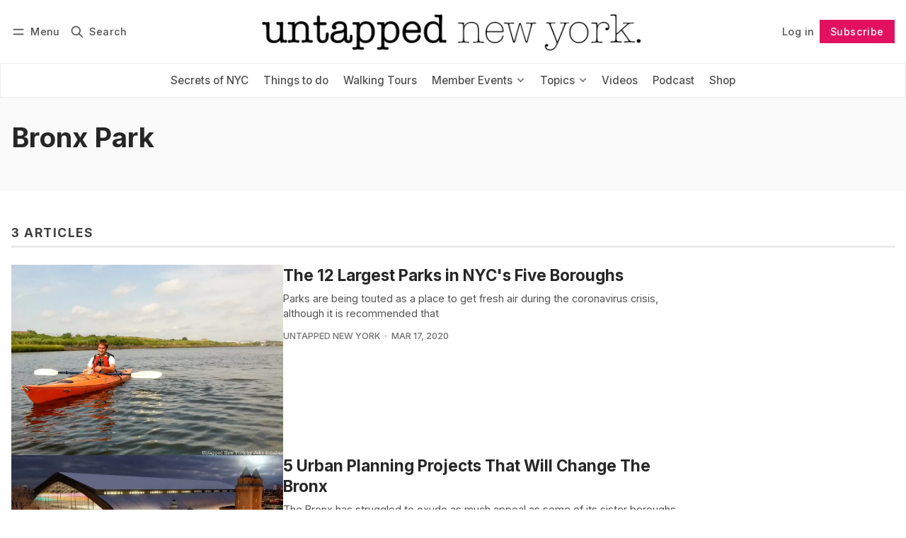

--- FILE ---
content_type: text/html; charset=utf-8
request_url: https://www.untappedcities.com/tag/bronx-park/
body_size: 11748
content:
<!DOCTYPE html>
<html lang="en" data-color-scheme="light">
  <head>
    <meta charset="utf-8">
    <meta http-equiv="X-UA-Compatible" content="IE=edge">

    <title>Bronx Park - Untapped New York</title>

    <meta name="HandheldFriendly" content="True">
    <meta name="viewport" content="width=device-width, initial-scale=1.0">
    
    <meta name="theme-color" content="#e1115f">


    <link rel="preload" href="https://www.untappedcities.com/assets/dist/app.min.js?v=2fe51e5909" as="script">
    <link rel="preload" href="https://www.untappedcities.com/assets/dist/app.min.css?v=2fe51e5909" as="style">

        <link rel="preconnect" href="https://fonts.googleapis.com">
    <link rel="preconnect" href="https://fonts.gstatic.com" crossorigin>





    <link rel="preload stylesheet" href="https://fonts.googleapis.com/css2?family=Inter:wght@300;400;500;600;700;800&display=swap" 
          as="style" onload="this.onload=null;this.rel='stylesheet'" crossorigin>    
    <style>body { --font-body: 'Inter', sans-serif; --font-headings: 'Inter', sans-serif;}</style>








    <script async defer src="https://www.untappedcities.com/assets/dist/app.min.js?v=2fe51e5909"></script>
    <script id="headerbidder" type="text/javascript" src="//a.publir.com/platform/1343.js"></script>

    <link rel="stylesheet" type="text/css" href="https://www.untappedcities.com/assets/dist/app.min.css?v=2fe51e5909">

    <style>
  :root {
    --global-max-width: 1400px; /* site max width */
    --global-content-width: 700px; /* post-content-width */
    --global-wide-width: 960px; /* site max width */
    --global-radius: 0px; /* default radius */
    --global-gallery-gap: 1em; /* Image gallery distance between images */
    --global-hyphens: none; /* none/auto */
    --global-header-height: 92px;
    --global-theme-notifications: visible; /* visible/hidden */
    --global-progress-bar: visible; /* visible/hidden */
    --global-content-preview-fading: 0%; /* 50%-100% for fading effect */
    --global-scroll-behavior: smooth;
  }
</style>

<script>
  let preferredTheme = localStorage.getItem('PREFERRED_COLOR_SCHEME') || `light`;
  document.documentElement.setAttribute('data-color-scheme', preferredTheme);
  
  // Global values needed
  const themeGlobal = {
    currentPage: parseInt('1'),
    nextPage: parseInt(''),
    nextPageLink: '',
    maxPages: parseInt('1'), 
    lastPage: `1` === `1` ? true : false,
    postsPerPage: parseInt('12'),
    scrollPos: 0,
    imageLightbox: false
  }

  // Calculate contrast & HSL value;
  function getBrandColorInfo(hexcolor) {
    // get contrast
    if (hexcolor.slice(0, 1) === '#') { hexcolor = hexcolor.slice(1); }
    if (hexcolor.length === 3) { hexcolor = hexcolor.split('').map(function (hex) { return hex + hex;}).join(''); }
    let r = parseInt(hexcolor.substr(0,2),16), g = parseInt(hexcolor.substr(2,2),16), b = parseInt(hexcolor.substr(4,2),16);
    let yiq = ((r * 299) + (g * 587) + (b * 114)) / 1000;
    const colorContrast = (yiq >= 128) ? '#000' : '#fff';

    //get HSL
    r /= 255, g /= 255, b /= 255;
    const max = Math.max(r, g, b), min = Math.min(r, g, b);
    let h, s, l = (max + min)  /  2;  
    if ( max == min ) { h = s = 0; } else {
      let d = max - min;
      s = l > 0.5 ? d / (2 - max - min) : d / (max + min);
      switch(max){
        case r: h = (g - b) / d + (g < b ? 6 : 0); break;
        case g: h = (b - r) / d + 2; break;
        case b: h = (r - g) / d + 4; break;
      }
      h /= 6;
    }
    const colorHSL = [Math.round(h * 360), Math.round(s * 100), Math.round(l * 100)];

    // return
    return { colorContrast, colorHSL }
  };

  const brandColor = getBrandColorInfo("#e1115f");
  let style = document.createElement('style');
  style.innerHTML = `:root { 
    --color-brand-contrast: ${brandColor.colorContrast}; 
    --color-brand-h: ${brandColor.colorHSL[0]};
    --color-brand-s: ${brandColor.colorHSL[1]}%;
    --color-brand-l: ${brandColor.colorHSL[2]}%;
    --color-brand-hsl: ${brandColor.colorHSL[0]} ${brandColor.colorHSL[1]}% ${brandColor.colorHSL[2]}%;
  }`
  document.getElementsByTagName('head')[0].appendChild(style);
</script>

    
    
     

    <link rel="icon" href="https://www.untappedcities.com/content/images/size/w256h256/format/jpeg/2024/03/Untapped-U-Hi-Res.jpg" type="image/jpeg">
    <link rel="canonical" href="https://www.untappedcities.com/tag/bronx-park/">
    <meta name="referrer" content="no-referrer-when-downgrade">
    
    <meta property="og:site_name" content="Untapped New York">
    <meta property="og:type" content="website">
    <meta property="og:title" content="Bronx Park - Untapped New York">
    <meta property="og:url" content="https://www.untappedcities.com/tag/bronx-park/">
    <meta property="article:publisher" content="https://www.facebook.com/UntappedNY">
    <meta name="twitter:card" content="summary">
    <meta name="twitter:title" content="Bronx Park - Untapped New York">
    <meta name="twitter:url" content="https://www.untappedcities.com/tag/bronx-park/">
    <meta name="twitter:site" content="@UntappedNY">
    
    <script type="application/ld+json">
{
    "@context": "https://schema.org",
    "@type": "Series",
    "publisher": {
        "@type": "Organization",
        "name": "Untapped New York",
        "url": "https://www.untappedcities.com/",
        "logo": {
            "@type": "ImageObject",
            "url": "https://www.untappedcities.com/content/images/2024/10/Untapped-New-York-Black-Logo-Transparency-1.png"
        }
    },
    "url": "https://www.untappedcities.com/tag/bronx-park/",
    "name": "Bronx Park",
    "mainEntityOfPage": "https://www.untappedcities.com/tag/bronx-park/"
}
    </script>

    <meta name="generator" content="Ghost 6.12">
    <link rel="alternate" type="application/rss+xml" title="Untapped New York" href="https://www.untappedcities.com/video/rss/">
    <script defer src="https://cdn.jsdelivr.net/ghost/portal@~2.56/umd/portal.min.js" data-i18n="true" data-ghost="https://www.untappedcities.com/" data-key="f4cfdd035ffd8d4b6a8ac187f6" data-api="https://untapped-new-york.ghost.io/ghost/api/content/" data-locale="en" crossorigin="anonymous"></script><style id="gh-members-styles">.gh-post-upgrade-cta-content,
.gh-post-upgrade-cta {
    display: flex;
    flex-direction: column;
    align-items: center;
    font-family: -apple-system, BlinkMacSystemFont, 'Segoe UI', Roboto, Oxygen, Ubuntu, Cantarell, 'Open Sans', 'Helvetica Neue', sans-serif;
    text-align: center;
    width: 100%;
    color: #ffffff;
    font-size: 16px;
}

.gh-post-upgrade-cta-content {
    border-radius: 8px;
    padding: 40px 4vw;
}

.gh-post-upgrade-cta h2 {
    color: #ffffff;
    font-size: 28px;
    letter-spacing: -0.2px;
    margin: 0;
    padding: 0;
}

.gh-post-upgrade-cta p {
    margin: 20px 0 0;
    padding: 0;
}

.gh-post-upgrade-cta small {
    font-size: 16px;
    letter-spacing: -0.2px;
}

.gh-post-upgrade-cta a {
    color: #ffffff;
    cursor: pointer;
    font-weight: 500;
    box-shadow: none;
    text-decoration: underline;
}

.gh-post-upgrade-cta a:hover {
    color: #ffffff;
    opacity: 0.8;
    box-shadow: none;
    text-decoration: underline;
}

.gh-post-upgrade-cta a.gh-btn {
    display: block;
    background: #ffffff;
    text-decoration: none;
    margin: 28px 0 0;
    padding: 8px 18px;
    border-radius: 4px;
    font-size: 16px;
    font-weight: 600;
}

.gh-post-upgrade-cta a.gh-btn:hover {
    opacity: 0.92;
}</style><script async src="https://js.stripe.com/v3/"></script>
    <script defer src="https://cdn.jsdelivr.net/ghost/sodo-search@~1.8/umd/sodo-search.min.js" data-key="f4cfdd035ffd8d4b6a8ac187f6" data-styles="https://cdn.jsdelivr.net/ghost/sodo-search@~1.8/umd/main.css" data-sodo-search="https://untapped-new-york.ghost.io/" data-locale="en" crossorigin="anonymous"></script>
    
    <link href="https://www.untappedcities.com/webmentions/receive/" rel="webmention">
    <script defer src="/public/cards.min.js?v=2fe51e5909"></script>
    <link rel="stylesheet" type="text/css" href="/public/cards.min.css?v=2fe51e5909">
    <script defer src="/public/comment-counts.min.js?v=2fe51e5909" data-ghost-comments-counts-api="https://www.untappedcities.com/members/api/comments/counts/"></script>
    <script defer src="/public/member-attribution.min.js?v=2fe51e5909"></script>
    <script defer src="/public/ghost-stats.min.js?v=2fe51e5909" data-stringify-payload="false" data-datasource="analytics_events" data-storage="localStorage" data-host="https://www.untappedcities.com/.ghost/analytics/api/v1/page_hit"  tb_site_uuid="3e3b259f-e5a2-4287-97e8-4888d22daaef" tb_post_uuid="undefined" tb_post_type="null" tb_member_uuid="undefined" tb_member_status="undefined"></script><style>:root {--ghost-accent-color: #e1115f;}</style>
    <style>
  .uc-post-book-cta {
    margin: 0 auto 30px;
    max-width: 832px;
    padding-left: 48px;
    padding-right: 48px;
    width: 100%;
    display: grid;
    grid-template-columns: 1fr 50%;
  }

  .uc-post-book-cta-content {
    padding: 1em;
    align-self: center;
    background-color: #f7f5f5;
    height: 100%;
  }

  .uc-post-book-cta-content p {
    font-size: 1.5em;
    line-height: 1.2;
    padding-left: 0;
    padding-right: 0;
  }

  .uc-post-book-cta-content .kg-button-card.kg-align-left {
    margin: 0;
  }

  .uc-post-book-cta-media img {
    width: 100%;
    height: auto;
  }
</style>

<style>
  .post-template.tag-video .post-hero__excerpt {display: none} 
  .post-template.tag-video .hero__media, .post-template.tag-video .post-hero__media { display: none; }
  .youtube-player { padding-bottom: 75%; }
  .menu {
    top: calc(var(--global-header-height) + var(--announce-height));
  }
</style>
<!-- Google tag (gtag.js) -->
<script async src="https://www.googletagmanager.com/gtag/js?id=G-82E9LH2MVG"></script>
<script>
  window.dataLayer = window.dataLayer || [];
  function gtag(){dataLayer.push(arguments);}
  gtag('js', new Date());

  gtag('config', 'G-82E9LH2MVG');
</script>
<meta name="google-site-verification" content="09ZR7EZJRcE9QTXZ8i4LgedIQtuvzGQfvaR7ShjkeZc" />
<meta name="robots" content="max-image-preview:large">
  </head>
  <body class="tag-template tag-bronx-park "  data-excerpts="true">
    

      <header class="header js-header" data-logo="center" data-style="sticky">
  <div class="container wrapper flex items-center header__container">
    <div class="header__more">
      <button class="btn header__menu-toggle js-menu-toggle" title="Menu" aria-label="Menu">
        <i class="icon icon-menu">
  <svg xmlns="http://www.w3.org/2000/svg" class="icon icon-tabler icon-tabler-menu" width="24" height="24" viewBox="0 0 24 24" stroke-width="2" stroke="currentColor" fill="none" stroke-linecap="round" stroke-linejoin="round">
  <path stroke="none" d="M0 0h24v24H0z" fill="none"></path>
  <path d="M4 8l16 0"></path>
  <path d="M4 16l16 0"></path>
</svg>
</i>        <i class="icon icon-x">
  <svg xmlns="http://www.w3.org/2000/svg" class="icon icon-tabler icon-tabler-x" width="24" height="24" viewBox="0 0 24 24" stroke-width="1.5" stroke="currentColor" fill="none" stroke-linecap="round" stroke-linejoin="round">
  <path stroke="none" d="M0 0h24v24H0z" fill="none"/>
  <line x1="18" y1="6" x2="6" y2="18" />
  <line x1="6" y1="6" x2="18" y2="18" />
</svg>
</i>        <span>Menu</span>
      </button>

      <button class="btn header__search-toggle" data-ghost-search title="Search" aria-label="Search">
        <i class="icon icon-search">
  <svg xmlns="http://www.w3.org/2000/svg" class="icon icon-tabler icon-tabler-search" width="24" height="24" viewBox="0 0 24 24" stroke-width="2" stroke="currentColor" fill="none" stroke-linecap="round" stroke-linejoin="round">
  <path stroke="none" d="M0 0h24v24H0z" fill="none"/>
  <circle cx="10" cy="10" r="7" />
  <line x1="21" y1="21" x2="15" y2="15" />
</svg>



</i>        <span>Search</span>
      </button>
    </div>

    <div class="header__brand">
<a href="https://www.untappedcities.com">          <picture class="dark-theme-logo">
  <source     
    srcset="/content/images/size/w100/format/webp/2024/10/Untapped-New-York-Logo-Dark-Large-New.png 100w,/content/images/size/w300/format/webp/2024/10/Untapped-New-York-Logo-Dark-Large-New.png 300w,/content/images/size/w600/format/webp/2024/10/Untapped-New-York-Logo-Dark-Large-New.png 600w"
    sizes="200px"
    data-sizes="auto"
    type="image/webp"
  >
  <img class="header__logo"
    srcset="/content/images/size/w100/format/webp/2024/10/Untapped-New-York-Logo-Dark-Large-New.png 100w,/content/images/size/w300/format/webp/2024/10/Untapped-New-York-Logo-Dark-Large-New.png 300w,/content/images/size/w600/format/webp/2024/10/Untapped-New-York-Logo-Dark-Large-New.png 600w"
    sizes="200px"
    data-sizes="auto"
    data-src="/content/images/size/w100/2024/10/Untapped-New-York-Logo-Dark-Large-New.png"
    src="/content/images/size/w30/2024/10/Untapped-New-York-Logo-Dark-Large-New.png"
    alt="Untapped New York"
  >
</picture>          <picture class="default-logo">
  <source 
    sizes="(max-width: 800px) 200px, 320px"
    
    
    srcset="/content/images/size/w300/format/webp/2024/10/Untapped-New-York-Black-Logo-Transparency-1.png 300w, /content/images/size/w600/format/webp/2024/10/Untapped-New-York-Black-Logo-Transparency-1.png 600w"
    type="image/webp"
  >
  <img class="header__logo"
    sizes="(max-width: 800px) 200px, 320px"
    
    data-srcset="/content/images/size/w300/2024/10/Untapped-New-York-Black-Logo-Transparency-1.png 300w, /content/images/size/w600/2024/10/Untapped-New-York-Black-Logo-Transparency-1.png 600w"
    srcset="/content/images/size/w30/2024/10/Untapped-New-York-Black-Logo-Transparency-1.png 30w"
    data-src="/content/images/size/w100/2024/10/Untapped-New-York-Black-Logo-Transparency-1.png"
    src="/content/images/size/w30/2024/10/Untapped-New-York-Black-Logo-Transparency-1.png"
    alt="Untapped New York"
    loading="eager"
  >
</picture></a>    </div>

    <div class="header__actions">
          <a href="/signin/" class="btn signin-link radius" data-portal="signin">Log in</a>
          <a href="/signup/" class="btn signup-link btn--brand radius" data-portal="signup">Subscribe</a>
        

      <div class="member-menu js-member-menu">
      <a href="/signup/" data-portal="signup" class="signup-link">
        <i class="icon icon-arrow-up-right icon--sm">
  <svg xmlns="http://www.w3.org/2000/svg" class="icon icon-tabler icon-tabler-arrow-up-right" width="24" height="24" viewBox="0 0 24 24" stroke-width="2" stroke="currentColor" fill="none" stroke-linecap="round" stroke-linejoin="round">
  <path stroke="none" d="M0 0h24v24H0z" fill="none"/>
  <line x1="17" y1="7" x2="7" y2="17" />
  <polyline points="8 7 17 7 17 16" />
</svg>



</i>Sign up
      </a>

      <a href="/signin/" data-portal="signin" class="signin-link">
        <i class="icon icon-login icon--sm">
  <svg xmlns="http://www.w3.org/2000/svg" width="24" height="24" viewBox="0 0 24 24" fill="none" stroke="currentColor" stroke-width="2" stroke-linecap="round" stroke-linejoin="round" class="feather feather-log-in">
  <path d="M15 3h4a2 2 0 0 1 2 2v14a2 2 0 0 1-2 2h-4"></path>
  <polyline points="10 17 15 12 10 7"></polyline>
  <line x1="15" y1="12" x2="3" y2="12"></line>
</svg>
</i>Sign in
      </a>
</div>    </div>
  </div>
</header>

<div class="header-menu">
  <div class="container wrapper flex">

    <nav class="header-menu-nav">
      <ul class="nav">
    <li class="nav-secrets-of-nyc" 
      data-label="Secrets of NYC" data-length="14">
      <a href="https://www.untappedcities.com/tag/secrets-of-nyc/">
        <span>Secrets of NYC</span>
      </a>
    </li>
    <li class="nav-things-to-do" 
      data-label="Things to do" data-length="12">
      <a href="https://www.untappedcities.com/tag/things-to-do/">
        <span>Things to do</span>
      </a>
    </li>
    <li class="nav-walking-tours" 
      data-label="Walking Tours" data-length="13">
      <a href="https://untappednewyorktours.com/">
        <span>Walking Tours</span>
      </a>
    </li>
    <li class="nav-member-events" 
      data-label="Member Events" data-length="13">
      <a href="https://www.untappedcities.com/insiders/events/">
        <span>Member Events</span>
      </a>
    </li>
    <li class="nav-become-a-member is-subitem" 
      data-label="- Become a Member" data-length="17">
      <a href="https://www.untappedcities.com/membership/">
        <span>- Become a Member</span>
      </a>
    </li>
    <li class="nav-my-account is-subitem" 
      data-label="- My Account" data-length="12">
      <a href="https://www.untappedcities.com/#/portal/signin">
        <span>- My Account</span>
      </a>
    </li>
    <li class="nav-upcoming-events is-subitem" 
      data-label="- Upcoming Events" data-length="17">
      <a href="https://www.untappedcities.com/insiders/events/">
        <span>- Upcoming Events</span>
      </a>
    </li>
    <li class="nav-on-demand-videos is-subitem" 
      data-label="- On-Demand Videos" data-length="18">
      <a href="https://www.untappedcities.com/video/">
        <span>- On-Demand Videos</span>
      </a>
    </li>
    <li class="nav-gift-membership is-subitem" 
      data-label="- Gift Membership" data-length="17">
      <a href="https://www.untappedcities.com/gift-subscription/">
        <span>- Gift Membership</span>
      </a>
    </li>
    <li class="nav-topics" 
      data-label="Topics" data-length="6">
      <a href="#">
        <span>Topics</span>
      </a>
    </li>
    <li class="nav-abandoned is-subitem" 
      data-label="- Abandoned" data-length="11">
      <a href="https://www.untappedcities.com/tag/abandoned/">
        <span>- Abandoned</span>
      </a>
    </li>
    <li class="nav-architecture is-subitem" 
      data-label="- Architecture" data-length="14">
      <a href="https://www.untappedcities.com/tag/architecture/">
        <span>- Architecture</span>
      </a>
    </li>
    <li class="nav-arts-culture is-subitem" 
      data-label="- Arts &amp; Culture" data-length="16">
      <a href="https://www.untappedcities.com/tag/culture/">
        <span>- Arts &amp; Culture</span>
      </a>
    </li>
    <li class="nav-behind-the-scenes is-subitem" 
      data-label="- Behind the Scenes" data-length="19">
      <a href="https://www.untappedcities.com/tag/behind-the-scenes/">
        <span>- Behind the Scenes</span>
      </a>
    </li>
    <li class="nav-film-locations is-subitem" 
      data-label="- Film Locations" data-length="16">
      <a href="https://www.untappedcities.com/tag/film-locations/">
        <span>- Film Locations</span>
      </a>
    </li>
    <li class="nav-food-drink is-subitem" 
      data-label="- Food &amp; Drink" data-length="14">
      <a href="https://www.untappedcities.com/tag/food/">
        <span>- Food &amp; Drink</span>
      </a>
    </li>
    <li class="nav-transit is-subitem" 
      data-label="- Transit" data-length="9">
      <a href="https://www.untappedcities.com/tag/transit/">
        <span>- Transit</span>
      </a>
    </li>
    <li class="nav-videos" 
      data-label="Videos" data-length="6">
      <a href="https://www.untappedcities.com/video/">
        <span>Videos</span>
      </a>
    </li>
    <li class="nav-podcast" 
      data-label="Podcast" data-length="7">
      <a href="https://www.untappedcities.com/podcast/">
        <span>Podcast</span>
      </a>
    </li>
    <li class="nav-shop" 
      data-label="Shop" data-length="4">
      <a href="https://untapped-cities.square.site/">
        <span>Shop</span>
      </a>
    </li>
</ul>
    </nav>

  </div>
</div>



      <div class="menu js-menu">
  <div class="container wrapper">
    <div class="menu__content">
      <nav class="menu__navigation">
        <ul class="nav">
    <li class="nav-secrets-of-nyc" 
      data-label="Secrets of NYC" data-length="14">
      <a href="https://www.untappedcities.com/tag/secrets-of-nyc/">
        <span>Secrets of NYC</span>
      </a>
    </li>
    <li class="nav-things-to-do" 
      data-label="Things to do" data-length="12">
      <a href="https://www.untappedcities.com/tag/things-to-do/">
        <span>Things to do</span>
      </a>
    </li>
    <li class="nav-walking-tours" 
      data-label="Walking Tours" data-length="13">
      <a href="https://untappednewyorktours.com/">
        <span>Walking Tours</span>
      </a>
    </li>
    <li class="nav-member-events" 
      data-label="Member Events" data-length="13">
      <a href="https://www.untappedcities.com/insiders/events/">
        <span>Member Events</span>
      </a>
    </li>
    <li class="nav-become-a-member is-subitem" 
      data-label="- Become a Member" data-length="17">
      <a href="https://www.untappedcities.com/membership/">
        <span>- Become a Member</span>
      </a>
    </li>
    <li class="nav-my-account is-subitem" 
      data-label="- My Account" data-length="12">
      <a href="https://www.untappedcities.com/#/portal/signin">
        <span>- My Account</span>
      </a>
    </li>
    <li class="nav-upcoming-events is-subitem" 
      data-label="- Upcoming Events" data-length="17">
      <a href="https://www.untappedcities.com/insiders/events/">
        <span>- Upcoming Events</span>
      </a>
    </li>
    <li class="nav-on-demand-videos is-subitem" 
      data-label="- On-Demand Videos" data-length="18">
      <a href="https://www.untappedcities.com/video/">
        <span>- On-Demand Videos</span>
      </a>
    </li>
    <li class="nav-gift-membership is-subitem" 
      data-label="- Gift Membership" data-length="17">
      <a href="https://www.untappedcities.com/gift-subscription/">
        <span>- Gift Membership</span>
      </a>
    </li>
    <li class="nav-topics" 
      data-label="Topics" data-length="6">
      <a href="#">
        <span>Topics</span>
      </a>
    </li>
    <li class="nav-abandoned is-subitem" 
      data-label="- Abandoned" data-length="11">
      <a href="https://www.untappedcities.com/tag/abandoned/">
        <span>- Abandoned</span>
      </a>
    </li>
    <li class="nav-architecture is-subitem" 
      data-label="- Architecture" data-length="14">
      <a href="https://www.untappedcities.com/tag/architecture/">
        <span>- Architecture</span>
      </a>
    </li>
    <li class="nav-arts-culture is-subitem" 
      data-label="- Arts &amp; Culture" data-length="16">
      <a href="https://www.untappedcities.com/tag/culture/">
        <span>- Arts &amp; Culture</span>
      </a>
    </li>
    <li class="nav-behind-the-scenes is-subitem" 
      data-label="- Behind the Scenes" data-length="19">
      <a href="https://www.untappedcities.com/tag/behind-the-scenes/">
        <span>- Behind the Scenes</span>
      </a>
    </li>
    <li class="nav-film-locations is-subitem" 
      data-label="- Film Locations" data-length="16">
      <a href="https://www.untappedcities.com/tag/film-locations/">
        <span>- Film Locations</span>
      </a>
    </li>
    <li class="nav-food-drink is-subitem" 
      data-label="- Food &amp; Drink" data-length="14">
      <a href="https://www.untappedcities.com/tag/food/">
        <span>- Food &amp; Drink</span>
      </a>
    </li>
    <li class="nav-transit is-subitem" 
      data-label="- Transit" data-length="9">
      <a href="https://www.untappedcities.com/tag/transit/">
        <span>- Transit</span>
      </a>
    </li>
    <li class="nav-videos" 
      data-label="Videos" data-length="6">
      <a href="https://www.untappedcities.com/video/">
        <span>Videos</span>
      </a>
    </li>
    <li class="nav-podcast" 
      data-label="Podcast" data-length="7">
      <a href="https://www.untappedcities.com/podcast/">
        <span>Podcast</span>
      </a>
    </li>
    <li class="nav-shop" 
      data-label="Shop" data-length="4">
      <a href="https://untapped-cities.square.site/">
        <span>Shop</span>
      </a>
    </li>
</ul>

          <ul class="nav secondary submenu">
    <li class="nav-advertise-with-us" 
      data-label="Advertise with us" data-length="17">
      <a href="https://www.untappedcities.com/advertise/">
        <span>Advertise with us</span>
      </a>
    </li>
    <li class="nav-about-untapped" 
      data-label="About Untapped" data-length="14">
      <a href="https://www.untappedcities.com/about/">
        <span>About Untapped</span>
      </a>
    </li>
    <li class="nav-jobs-internships" 
      data-label="Jobs &amp; Internships" data-length="18">
      <a href="https://www.untappedcities.com/join-us/">
        <span>Jobs &amp; Internships</span>
      </a>
    </li>
    <li class="nav-terms-conditions" 
      data-label="Terms &amp; Conditions" data-length="18">
      <a href="https://www.untappedcities.com/terms-of-use/">
        <span>Terms &amp; Conditions</span>
      </a>
    </li>
    <li class="nav-members-faq" 
      data-label="Members FAQ" data-length="11">
      <a href="https://www.untappedcities.com/insiders-faq/">
        <span>Members FAQ</span>
      </a>
    </li>
    <li class="nav-privacy-policy" 
      data-label="Privacy Policy" data-length="14">
      <a href="https://www.untappedcities.com/privacy-policy/">
        <span>Privacy Policy</span>
      </a>
    </li>
    <li class="nav-eu-privacy-information" 
      data-label="EU Privacy Information" data-length="22">
      <a href="https://www.untappedcities.com/eu-privacy-information/">
        <span>EU Privacy Information</span>
      </a>
    </li>
    <li class="nav-gdpr" 
      data-label="GDPR" data-length="4">
      <a href="https://www.untappedcities.com/gdpr/">
        <span>GDPR</span>
      </a>
    </li>
    <li class="nav-accessibility-statement" 
      data-label="Accessibility Statement" data-length="23">
      <a href="https://www.untappedcities.com/accessibility-statement/">
        <span>Accessibility Statement</span>
      </a>
    </li>
    <li class="nav-contact-us" 
      data-label="Contact Us" data-length="10">
      <a href="https://www.untappedcities.com/contact/">
        <span>Contact Us</span>
      </a>
    </li>
</ul>
      </nav>

      <div class="menu__posts">
        <span class="menu__posts-title">Latest news</span>
            <article class="post-card no-image horizontal js-post-card">

  <div class="post-card__content flex flex-col ">
      <a class="post-tag mr-sm tag-video" href="/tag/video/" aria-label="video"
        
      >video</a>

      <h2 class="post-card__title"><a href="https://www.untappedcities.com/remembering-the-automat-with-marianne-hardart-lorraine-diehl/">Remembering the Automat with Marianne Hardart &amp; Lorraine Diehl</a></h2>
    
    <p class="post-card__excerpt opacity-080">
      rNc_bOyoSBI
    </p>

    <div class="post-info">
  <ul class="post-info__avatars">
        <li class="author-avatar has-image">
          <a href="/author/untappedny/" title="Untapped New York" aria-label="Untapped New York">
              <picture class="">
  <source 
    sizes="60px"
    data-sizes="auto"
    srcset="https://secure.gravatar.com/avatar/b0000b0ea45c4d53eb9ed0b25c58d3b2?s&#x3D;3000&amp;d&#x3D;mm&amp;r&#x3D;g 30w"
    data-srcset="https://secure.gravatar.com/avatar/b0000b0ea45c4d53eb9ed0b25c58d3b2?s&#x3D;3000&amp;d&#x3D;mm&amp;r&#x3D;g 30w, https://secure.gravatar.com/avatar/b0000b0ea45c4d53eb9ed0b25c58d3b2?s&#x3D;3000&amp;d&#x3D;mm&amp;r&#x3D;g 100w"
    type="image/webp"
  >
  <img class="lazyload"
    sizes="60px"
    data-sizes="auto"
    data-srcset="https://secure.gravatar.com/avatar/b0000b0ea45c4d53eb9ed0b25c58d3b2?s&#x3D;3000&amp;d&#x3D;mm&amp;r&#x3D;g 30w, https://secure.gravatar.com/avatar/b0000b0ea45c4d53eb9ed0b25c58d3b2?s&#x3D;3000&amp;d&#x3D;mm&amp;r&#x3D;g 100w"
    srcset="https://secure.gravatar.com/avatar/b0000b0ea45c4d53eb9ed0b25c58d3b2?s&#x3D;3000&amp;d&#x3D;mm&amp;r&#x3D;g 30w"
    data-src="https://secure.gravatar.com/avatar/b0000b0ea45c4d53eb9ed0b25c58d3b2?s&#x3D;3000&amp;d&#x3D;mm&amp;r&#x3D;g"
    src="https://secure.gravatar.com/avatar/b0000b0ea45c4d53eb9ed0b25c58d3b2?s&#x3D;3000&amp;d&#x3D;mm&amp;r&#x3D;g"
    alt="Untapped New York"
    
  >
</picture>          </a>
        </li>
  </ul>
  
    <span class="post-info__authors"><a href="/author/untappedny/">Untapped New York</a></span>
  
  <time datetime="2026-01-16">Jan 16, 2026</time> 

</div>  </div>
</article>            <article class="post-card has-img horizontal js-post-card">

  <div class="post-card__content flex flex-col ">
      <a class="post-tag mr-sm tag-film-locations" href="/tag/film-locations/" aria-label="Film Locations"
        
      >Film Locations</a>

      <h2 class="post-card__title"><a href="https://www.untappedcities.com/timothee-chalamet-movie-lower-east-side-nyc/">Marty Supreme Film Shoot Transforms NYC’s Lower East Side</a></h2>
    
    <p class="post-card__excerpt opacity-080">
      In October 2024, we reported on a new Timothée Chalamet movie that was shooting on the Lower East Side, and
    </p>

    <div class="post-info">
  <ul class="post-info__avatars">
        <li class="author-avatar has-image">
          <a href="/author/nicole/" title="Nicole Saraniero" aria-label="Nicole Saraniero">
              <picture class="">
  <source 
    sizes="60px"
    data-sizes="auto"
    srcset="https://www.gravatar.com/avatar/f94143a33c8ae1a34a658a66df656f80?s&#x3D;250&amp;r&#x3D;x&amp;d&#x3D;mp 30w"
    data-srcset="https://www.gravatar.com/avatar/f94143a33c8ae1a34a658a66df656f80?s&#x3D;250&amp;r&#x3D;x&amp;d&#x3D;mp 30w, https://www.gravatar.com/avatar/f94143a33c8ae1a34a658a66df656f80?s&#x3D;250&amp;r&#x3D;x&amp;d&#x3D;mp 100w"
    type="image/webp"
  >
  <img class="lazyload"
    sizes="60px"
    data-sizes="auto"
    data-srcset="https://www.gravatar.com/avatar/f94143a33c8ae1a34a658a66df656f80?s&#x3D;250&amp;r&#x3D;x&amp;d&#x3D;mp 30w, https://www.gravatar.com/avatar/f94143a33c8ae1a34a658a66df656f80?s&#x3D;250&amp;r&#x3D;x&amp;d&#x3D;mp 100w"
    srcset="https://www.gravatar.com/avatar/f94143a33c8ae1a34a658a66df656f80?s&#x3D;250&amp;r&#x3D;x&amp;d&#x3D;mp 30w"
    data-src="https://www.gravatar.com/avatar/f94143a33c8ae1a34a658a66df656f80?s&#x3D;250&amp;r&#x3D;x&amp;d&#x3D;mp"
    src="https://www.gravatar.com/avatar/f94143a33c8ae1a34a658a66df656f80?s&#x3D;250&amp;r&#x3D;x&amp;d&#x3D;mp"
    alt="Nicole Saraniero"
    
  >
</picture>          </a>
        </li>
  </ul>
  
    <span class="post-info__authors"><a href="/author/nicole/">Nicole Saraniero</a></span>
  
  <time datetime="2026-01-12">Jan 12, 2026</time> 

</div>  </div>
</article>            <article class="post-card has-img horizontal js-post-card">

  <div class="post-card__content flex flex-col ">
      <a class="post-tag mr-sm tag-culture" href="/tag/culture/" aria-label="Arts &amp; Culture"
        
      >Arts &amp; Culture</a>

      <h2 class="post-card__title"><a href="https://www.untappedcities.com/koryo-books-k-pop-fans-nyc/">Koryo Books: Where K-Pop Fans and Book Lovers Converge in NYC</a></h2>
    
    <p class="post-card__excerpt opacity-080">
      Established over 40 years ago, this Koreatown store has evolved from a community bookshop into a global cultural destination!
    </p>

    <div class="post-info">
  <ul class="post-info__avatars">
        <li class="author-avatar has-image">
          <a href="/author/diana/" title="Diana Shin" aria-label="Diana Shin">
              <picture class="">
  <source 
    sizes="60px"
    data-sizes="auto"
    srcset="/content/images/size/w30/2026/01/Profile-Photo-1-1.jpg 30w"
    data-srcset="/content/images/size/w30/format/webp/2026/01/Profile-Photo-1-1.jpg 30w, /content/images/size/w100/format/webp/2026/01/Profile-Photo-1-1.jpg 100w"
    type="image/webp"
  >
  <img class="lazyload"
    sizes="60px"
    data-sizes="auto"
    data-srcset="/content/images/size/w30/2026/01/Profile-Photo-1-1.jpg 30w, /content/images/size/w100/2026/01/Profile-Photo-1-1.jpg 100w"
    srcset="/content/images/size/w30/2026/01/Profile-Photo-1-1.jpg 30w"
    data-src="/content/images/size/w100/2026/01/Profile-Photo-1-1.jpg"
    src="/content/images/size/w30/2026/01/Profile-Photo-1-1.jpg"
    alt="Diana Shin"
    
  >
</picture>          </a>
        </li>
  </ul>
  
    <span class="post-info__authors"><a href="/author/diana/">Diana Shin</a></span>
  
  <time datetime="2026-01-08">Jan 8, 2026</time> 

</div>  </div>
</article>      </div>
    </div>
  </div>

  <div class="w-100 mt border-top">
    <div class="menu__actions">
          <a href="/signin/" data-portal="signin" class="btn signin-link radius">
            Log in
          </a>
          <a href="/signup/" data-portal="signup" class="btn signup-link btn--brand radius">
            Subscribe
          </a>

      <span class="flex-1"></span>

      <div class="social-links items-center mb">
        <span class="fw-600 mr-sm">Follow</span>
          <a href="https://www.facebook.com/UntappedNY" class="facebook" aria-label="Facebook"><i class="icon icon-facebook icon--sm filled">
  <svg xmlns="http://www.w3.org/2000/svg" class="icon icon-tabler icon-tabler-brand-facebook" width="24" height="24" viewBox="0 0 24 24" stroke-width="2" stroke="currentColor" fill="none" stroke-linecap="round" stroke-linejoin="round">
  <path stroke="none" d="M0 0h24v24H0z" fill="none"/>
  <path d="M7 10v4h3v7h4v-7h3l1 -4h-4v-2a1 1 0 0 1 1 -1h3v-4h-3a5 5 0 0 0 -5 5v2h-3" />
</svg>



</i><span>Facebook</span></a>

  <a href="https://x.com/UntappedNY" class="twitter" aria-label="Twitter"><i class="icon icon-twitter-x icon--sm">
  <svg xmlns="http://www.w3.org/2000/svg" class="icon icon-tabler icon-tabler-brand-x" width="24" height="24" viewBox="0 0 24 24" stroke-width="2" stroke="currentColor" fill="none" stroke-linecap="round" stroke-linejoin="round">
  <path stroke="none" d="M0 0h24v24H0z" fill="none"></path>
  <path d="M4 4l11.733 16h4.267l-11.733 -16z"></path>
  <path d="M4 20l6.768 -6.768m2.46 -2.46l6.772 -6.772"></path>
</svg>
</i><span>Twitter</span></a>

<a href="https://www.untappedcities.com/latest/rss" class="rss" aria-label="RSS"><i class="icon icon-rss icon--sm">
  <svg xmlns="http://www.w3.org/2000/svg" class="icon icon-tabler icon-tabler-rss" width="24" height="24" viewBox="0 0 24 24" stroke-width="2" stroke="currentColor" fill="none" stroke-linecap="round" stroke-linejoin="round">
  <path stroke="none" d="M0 0h24v24H0z" fill="none"/>
  <circle cx="5" cy="19" r="1" />
  <path d="M4 4a16 16 0 0 1 16 16" />
  <path d="M4 11a9 9 0 0 1 9 9" />
</svg>



</i><span>RSS</span></a>









      </div>
    </div>
  </div>
</div>
    <main class="main flex-1">
      
  <div class="bg-acc">
    <div class="container wrapper">
      <div class="tag-hero">
        <div class="tag-hero__content">
          <h1 class="tag-hero__name">Bronx Park</h1>
          
        </div>
      </div>
    </div>
  </div>

  <div class="container wrapper">
    <span class="section-title xs" >
      3 articles
      
    </span>

    <div class="flex flex-col gap-150 mb-lg max-w-60">
        <article class="post-card has-img horizontal js-post-card">
<a class="post-card__media" href="https://www.untappedcities.com/the-12-largest-parks-in-nycs-five-boroughs/">        <figure>
          <picture class="">
  <source 
    sizes="280px"
    data-sizes="auto"
    srcset="/content/images/size/w30/wp-content/uploads/2020/03/jamaica-bay-estuary-park-kayaking-nyc.jpg 30w"
    data-srcset="/content/images/size/w300/format/webp/wp-content/uploads/2020/03/jamaica-bay-estuary-park-kayaking-nyc.jpg 300w, /content/images/size/w600/format/webp/wp-content/uploads/2020/03/jamaica-bay-estuary-park-kayaking-nyc.jpg 600w, /content/images/size/w1000/format/webp/wp-content/uploads/2020/03/jamaica-bay-estuary-park-kayaking-nyc.jpg 1000w"
    type="image/webp"
  >
  <img class="lazyload"
    sizes="280px"
    data-sizes="auto"
    data-srcset="/content/images/size/w300/wp-content/uploads/2020/03/jamaica-bay-estuary-park-kayaking-nyc.jpg 300w, /content/images/size/w600/wp-content/uploads/2020/03/jamaica-bay-estuary-park-kayaking-nyc.jpg 600w, /content/images/size/w1000/wp-content/uploads/2020/03/jamaica-bay-estuary-park-kayaking-nyc.jpg 1000w"
    srcset="/content/images/size/w30/wp-content/uploads/2020/03/jamaica-bay-estuary-park-kayaking-nyc.jpg 30w"
    data-src="/content/images/size/w100/wp-content/uploads/2020/03/jamaica-bay-estuary-park-kayaking-nyc.jpg"
    src="/content/images/size/w30/wp-content/uploads/2020/03/jamaica-bay-estuary-park-kayaking-nyc.jpg"
    alt="Kayaker in Jamaica Bay"
    
  >
</picture>        </figure>
</a>
  <div class="post-card__content flex flex-col ">
      <a class="post-tag mr-sm tag-culture" href="/tag/culture/" aria-label="Arts &amp; Culture"
        
      >Arts &amp; Culture</a>

      <h2 class="post-card__title"><a href="https://www.untappedcities.com/the-12-largest-parks-in-nycs-five-boroughs/">The 12 Largest Parks in NYC&#x27;s Five Boroughs</a></h2>

    <p class="post-card__excerpt opacity-080">
      Parks are being touted as a place to get fresh air during the coronavirus crisis, although it is recommended that
    </p>

    <div class="post-info">
  <ul class="post-info__avatars">
        <li class="author-avatar has-image">
          <a href="/author/untappedny/" title="Untapped New York" aria-label="Untapped New York">
              <picture class="">
  <source 
    sizes="60px"
    data-sizes="auto"
    srcset="https://secure.gravatar.com/avatar/b0000b0ea45c4d53eb9ed0b25c58d3b2?s&#x3D;3000&amp;d&#x3D;mm&amp;r&#x3D;g 30w"
    data-srcset="https://secure.gravatar.com/avatar/b0000b0ea45c4d53eb9ed0b25c58d3b2?s&#x3D;3000&amp;d&#x3D;mm&amp;r&#x3D;g 30w, https://secure.gravatar.com/avatar/b0000b0ea45c4d53eb9ed0b25c58d3b2?s&#x3D;3000&amp;d&#x3D;mm&amp;r&#x3D;g 100w"
    type="image/webp"
  >
  <img class="lazyload"
    sizes="60px"
    data-sizes="auto"
    data-srcset="https://secure.gravatar.com/avatar/b0000b0ea45c4d53eb9ed0b25c58d3b2?s&#x3D;3000&amp;d&#x3D;mm&amp;r&#x3D;g 30w, https://secure.gravatar.com/avatar/b0000b0ea45c4d53eb9ed0b25c58d3b2?s&#x3D;3000&amp;d&#x3D;mm&amp;r&#x3D;g 100w"
    srcset="https://secure.gravatar.com/avatar/b0000b0ea45c4d53eb9ed0b25c58d3b2?s&#x3D;3000&amp;d&#x3D;mm&amp;r&#x3D;g 30w"
    data-src="https://secure.gravatar.com/avatar/b0000b0ea45c4d53eb9ed0b25c58d3b2?s&#x3D;3000&amp;d&#x3D;mm&amp;r&#x3D;g"
    src="https://secure.gravatar.com/avatar/b0000b0ea45c4d53eb9ed0b25c58d3b2?s&#x3D;3000&amp;d&#x3D;mm&amp;r&#x3D;g"
    alt="Untapped New York"
    
  >
</picture>          </a>
        </li>
  </ul>
  
    <span class="post-info__authors"><a href="/author/untappedny/">Untapped New York</a></span>
  
  <time datetime="2020-03-17">Mar 17, 2020</time> 

</div>  </div>
</article>        <article class="post-card has-img horizontal js-post-card">
<a class="post-card__media" href="https://www.untappedcities.com/5-urban-planning-projects-that-will-change-the-bronx/">        <figure>
          <picture class="">
  <source 
    sizes="280px"
    data-sizes="auto"
    srcset="/content/images/size/w30/wp-content/uploads/2014/09/kingsbridge-armory-rendering-bronx-ice-rink-nyc.jpg 30w"
    data-srcset="/content/images/size/w300/format/webp/wp-content/uploads/2014/09/kingsbridge-armory-rendering-bronx-ice-rink-nyc.jpg 300w, /content/images/size/w600/format/webp/wp-content/uploads/2014/09/kingsbridge-armory-rendering-bronx-ice-rink-nyc.jpg 600w, /content/images/size/w1000/format/webp/wp-content/uploads/2014/09/kingsbridge-armory-rendering-bronx-ice-rink-nyc.jpg 1000w"
    type="image/webp"
  >
  <img class="lazyload"
    sizes="280px"
    data-sizes="auto"
    data-srcset="/content/images/size/w300/wp-content/uploads/2014/09/kingsbridge-armory-rendering-bronx-ice-rink-nyc.jpg 300w, /content/images/size/w600/wp-content/uploads/2014/09/kingsbridge-armory-rendering-bronx-ice-rink-nyc.jpg 600w, /content/images/size/w1000/wp-content/uploads/2014/09/kingsbridge-armory-rendering-bronx-ice-rink-nyc.jpg 1000w"
    srcset="/content/images/size/w30/wp-content/uploads/2014/09/kingsbridge-armory-rendering-bronx-ice-rink-nyc.jpg 30w"
    data-src="/content/images/size/w100/wp-content/uploads/2014/09/kingsbridge-armory-rendering-bronx-ice-rink-nyc.jpg"
    src="/content/images/size/w30/wp-content/uploads/2014/09/kingsbridge-armory-rendering-bronx-ice-rink-nyc.jpg"
    alt="5 Urban Planning Projects That Will Change The Bronx"
    
  >
</picture>        </figure>
</a>
  <div class="post-card__content flex flex-col ">
      <a class="post-tag mr-sm tag-architecture" href="/tag/architecture/" aria-label="Architecture"
        
      >Architecture</a>

      <h2 class="post-card__title"><a href="https://www.untappedcities.com/5-urban-planning-projects-that-will-change-the-bronx/">5 Urban Planning Projects That Will Change The Bronx</a></h2>

    <p class="post-card__excerpt opacity-080">
      The Bronx has struggled to exude as much appeal as some of its sister boroughs have in recent years (looking
    </p>

    <div class="post-info">
  <ul class="post-info__avatars">
        <li class="author-avatar has-image">
          <a href="/author/brennanortiz/" title="Brennan Ortiz" aria-label="Brennan Ortiz">
              <picture class="">
  <source 
    sizes="60px"
    data-sizes="auto"
    srcset="https://secure.gravatar.com/avatar/34a0d4b21e769098fcca81323bb522cc?s&#x3D;3000&amp;d&#x3D;mm&amp;r&#x3D;g 30w"
    data-srcset="https://secure.gravatar.com/avatar/34a0d4b21e769098fcca81323bb522cc?s&#x3D;3000&amp;d&#x3D;mm&amp;r&#x3D;g 30w, https://secure.gravatar.com/avatar/34a0d4b21e769098fcca81323bb522cc?s&#x3D;3000&amp;d&#x3D;mm&amp;r&#x3D;g 100w"
    type="image/webp"
  >
  <img class="lazyload"
    sizes="60px"
    data-sizes="auto"
    data-srcset="https://secure.gravatar.com/avatar/34a0d4b21e769098fcca81323bb522cc?s&#x3D;3000&amp;d&#x3D;mm&amp;r&#x3D;g 30w, https://secure.gravatar.com/avatar/34a0d4b21e769098fcca81323bb522cc?s&#x3D;3000&amp;d&#x3D;mm&amp;r&#x3D;g 100w"
    srcset="https://secure.gravatar.com/avatar/34a0d4b21e769098fcca81323bb522cc?s&#x3D;3000&amp;d&#x3D;mm&amp;r&#x3D;g 30w"
    data-src="https://secure.gravatar.com/avatar/34a0d4b21e769098fcca81323bb522cc?s&#x3D;3000&amp;d&#x3D;mm&amp;r&#x3D;g"
    src="https://secure.gravatar.com/avatar/34a0d4b21e769098fcca81323bb522cc?s&#x3D;3000&amp;d&#x3D;mm&amp;r&#x3D;g"
    alt="Brennan Ortiz"
    
  >
</picture>          </a>
        </li>
  </ul>
  
    <span class="post-info__authors"><a href="/author/brennanortiz/">Brennan Ortiz</a></span>
  
  <time datetime="2014-03-17">Mar 17, 2014</time> 

</div>  </div>
</article>        <article class="post-card has-img horizontal js-post-card">
<a class="post-card__media" href="https://www.untappedcities.com/5-places-to-find-outdoors-the-bronx-the-borough-most-parks-nyc/">        <figure>
          <picture class="">
  <source 
    sizes="280px"
    data-sizes="auto"
    srcset="/content/images/size/w30/wp-content/uploads/2013/12/bronx-parks-van-cortlandt-park-pelham-bay-park-bronx-park-new-york-city-water-untapped-cities-brennan-ortiz.jpg 30w"
    data-srcset="/content/images/size/w300/format/webp/wp-content/uploads/2013/12/bronx-parks-van-cortlandt-park-pelham-bay-park-bronx-park-new-york-city-water-untapped-cities-brennan-ortiz.jpg 300w, /content/images/size/w600/format/webp/wp-content/uploads/2013/12/bronx-parks-van-cortlandt-park-pelham-bay-park-bronx-park-new-york-city-water-untapped-cities-brennan-ortiz.jpg 600w, /content/images/size/w1000/format/webp/wp-content/uploads/2013/12/bronx-parks-van-cortlandt-park-pelham-bay-park-bronx-park-new-york-city-water-untapped-cities-brennan-ortiz.jpg 1000w"
    type="image/webp"
  >
  <img class="lazyload"
    sizes="280px"
    data-sizes="auto"
    data-srcset="/content/images/size/w300/wp-content/uploads/2013/12/bronx-parks-van-cortlandt-park-pelham-bay-park-bronx-park-new-york-city-water-untapped-cities-brennan-ortiz.jpg 300w, /content/images/size/w600/wp-content/uploads/2013/12/bronx-parks-van-cortlandt-park-pelham-bay-park-bronx-park-new-york-city-water-untapped-cities-brennan-ortiz.jpg 600w, /content/images/size/w1000/wp-content/uploads/2013/12/bronx-parks-van-cortlandt-park-pelham-bay-park-bronx-park-new-york-city-water-untapped-cities-brennan-ortiz.jpg 1000w"
    srcset="/content/images/size/w30/wp-content/uploads/2013/12/bronx-parks-van-cortlandt-park-pelham-bay-park-bronx-park-new-york-city-water-untapped-cities-brennan-ortiz.jpg 30w"
    data-src="/content/images/size/w100/wp-content/uploads/2013/12/bronx-parks-van-cortlandt-park-pelham-bay-park-bronx-park-new-york-city-water-untapped-cities-brennan-ortiz.jpg"
    src="/content/images/size/w30/wp-content/uploads/2013/12/bronx-parks-van-cortlandt-park-pelham-bay-park-bronx-park-new-york-city-water-untapped-cities-brennan-ortiz.jpg"
    alt="Top 5 Places to Find the Outdoors in the Bronx, the Borough with the Most Parks in NYC"
    
  >
</picture>        </figure>
</a>
  <div class="post-card__content flex flex-col ">
      <a class="post-tag mr-sm tag-architecture" href="/tag/architecture/" aria-label="Architecture"
        
      >Architecture</a>

      <h2 class="post-card__title"><a href="https://www.untappedcities.com/5-places-to-find-outdoors-the-bronx-the-borough-most-parks-nyc/">Top 5 Places to Find the Outdoors in the Bronx, the Borough with the Most Parks in NYC</a></h2>

    <p class="post-card__excerpt opacity-080">
      View of the Long Island Sound as seen from Pelham Bay Park.

This year, New York City was recognized as
    </p>

    <div class="post-info">
  <ul class="post-info__avatars">
        <li class="author-avatar has-image">
          <a href="/author/brennanortiz/" title="Brennan Ortiz" aria-label="Brennan Ortiz">
              <picture class="">
  <source 
    sizes="60px"
    data-sizes="auto"
    srcset="https://secure.gravatar.com/avatar/34a0d4b21e769098fcca81323bb522cc?s&#x3D;3000&amp;d&#x3D;mm&amp;r&#x3D;g 30w"
    data-srcset="https://secure.gravatar.com/avatar/34a0d4b21e769098fcca81323bb522cc?s&#x3D;3000&amp;d&#x3D;mm&amp;r&#x3D;g 30w, https://secure.gravatar.com/avatar/34a0d4b21e769098fcca81323bb522cc?s&#x3D;3000&amp;d&#x3D;mm&amp;r&#x3D;g 100w"
    type="image/webp"
  >
  <img class="lazyload"
    sizes="60px"
    data-sizes="auto"
    data-srcset="https://secure.gravatar.com/avatar/34a0d4b21e769098fcca81323bb522cc?s&#x3D;3000&amp;d&#x3D;mm&amp;r&#x3D;g 30w, https://secure.gravatar.com/avatar/34a0d4b21e769098fcca81323bb522cc?s&#x3D;3000&amp;d&#x3D;mm&amp;r&#x3D;g 100w"
    srcset="https://secure.gravatar.com/avatar/34a0d4b21e769098fcca81323bb522cc?s&#x3D;3000&amp;d&#x3D;mm&amp;r&#x3D;g 30w"
    data-src="https://secure.gravatar.com/avatar/34a0d4b21e769098fcca81323bb522cc?s&#x3D;3000&amp;d&#x3D;mm&amp;r&#x3D;g"
    src="https://secure.gravatar.com/avatar/34a0d4b21e769098fcca81323bb522cc?s&#x3D;3000&amp;d&#x3D;mm&amp;r&#x3D;g"
    alt="Brennan Ortiz"
    
  >
</picture>          </a>
        </li>
  </ul>
  
    <span class="post-info__authors"><a href="/author/brennanortiz/">Brennan Ortiz</a></span>
  
  <time datetime="2013-12-23">Dec 23, 2013</time> 

</div>  </div>
</article>    </div>

    <div class="pagination" data-type="">
  <nav class="pagination-items">
    <a class="prev-posts disabled" href="javascript:">
      <i class="icon icon-arrow-left icon--sm">
  <svg xmlns="http://www.w3.org/2000/svg" class="icon icon-tabler icon-tabler-arrow-left" width="24" height="24" viewBox="0 0 24 24" stroke-width="2" stroke="currentColor" fill="none" stroke-linecap="round" stroke-linejoin="round">
  <path stroke="none" d="M0 0h24v24H0z" fill="none"/>
  <line x1="5" y1="12" x2="19" y2="12" />
  <line x1="5" y1="12" x2="11" y2="18" />
  <line x1="5" y1="12" x2="11" y2="6" />
</svg>



</i><span class="ml-xs">Prev</span>
    </a>
    <span class="page-number">Page 1 of 1</span>
    <a class="next-posts disabled" href="javascript:">
      <span class="mr-xs">Next</span><i class="icon icon-arrow-right icon--sm">
  <svg xmlns="http://www.w3.org/2000/svg" class="icon icon-tabler icon-tabler-arrow-narrow-right" width="24" height="24" viewBox="0 0 24 24" stroke-width="2" stroke="currentColor" fill="none" stroke-linecap="round" stroke-linejoin="round">
  <path stroke="none" d="M0 0h24v24H0z" fill="none"></path>
  <path d="M5 12l14 0"></path>
  <path d="M15 16l4 -4"></path>
  <path d="M15 8l4 4"></path>
</svg>



</i>
    </a>
  </nav>

  <button class="btn btn--wide btn--bordered btn-load-more js-load-more">
    Load more
  </button>
</div>  </div>

    </main>
    
              <div class="subscribe-cta reverse">
          <div class="container wrapper">
            <div class="subscribe-cta__content">
              <span class="subscribe-cta__title mb-0" id="footer-cta">
                Get the latest NYC secrets
              </span>
              <p class="mb-0 mt-xs text-11">Subscribe to our newsletter</p>
            </div>
            <form class="subscribe-form" 
  data-members-form="subscribe" data-style="inline-joined">
  <input data-members-email class="w-100 bg-default" 
    type="email" autocomplete="email" placeholder="Your email address" 
    aria-labelledby="footer-cta" required> 
  <button class="btn btn--brand text-10" type="submit">
    <span>Subscribe</span>
  </button>
  <div class="msg-success">Great! Check your inbox and click the link.</div>
  <div class="msg-error">Sorry, something went wrong. Please try again.</div>
</form>          </div>
        </div>

        <div class="container wrapper ad">
    <div class="leaderboard">
      <div class="ad__disclaimer">
        <div class="ad__title">Advertisement</div>
        <div>•</div>
        <div class="ad__upsell">
          <a href="#/portal/signup">Go ad free</a>
        </div>
      </div>
      <div id="div-gpt-ad-1612382967860-0" class="publirAds"><script>googletag.cmd.push(function() {  googletag.pubads().addEventListener('slotRenderEnded', function(event) { if (event.slot.getSlotElementId() == "div-gpt-ad-1612382967860-0") {googletag.display("div-gpt-ad-1612382967860-0");} });});</script></div>


    </div>
  </div>

      <footer class="footer">
  <div class="container wrapper">
    <div class="row">
      <div class="col-xs-12 col-md-4">
        <div class="footer__brand flex items-center">
            <picture class="dark-theme-logo">
  <source     
    srcset="/content/images/size/w100/format/webp/2024/10/Untapped-New-York-Logo-Dark-Large-New.png 100w,/content/images/size/w300/format/webp/2024/10/Untapped-New-York-Logo-Dark-Large-New.png 300w,/content/images/size/w600/format/webp/2024/10/Untapped-New-York-Logo-Dark-Large-New.png 600w"
    sizes="200px"
    data-sizes="auto"
    type="image/webp"
  >
  <img class="footer__logo mr lazyload"
    srcset="/content/images/size/w100/format/webp/2024/10/Untapped-New-York-Logo-Dark-Large-New.png 100w,/content/images/size/w300/format/webp/2024/10/Untapped-New-York-Logo-Dark-Large-New.png 300w,/content/images/size/w600/format/webp/2024/10/Untapped-New-York-Logo-Dark-Large-New.png 600w"
    sizes="200px"
    data-sizes="auto"
    data-src="/content/images/size/w100/2024/10/Untapped-New-York-Logo-Dark-Large-New.png"
    src="/content/images/size/w30/2024/10/Untapped-New-York-Logo-Dark-Large-New.png"
    alt="Untapped New York"
  >
</picture>            <picture class="default-logo">
  <source 
    sizes="200px"
    data-sizes="auto"
    srcset="/content/images/size/w30/2024/10/Untapped-New-York-Black-Logo-Transparency-1.png 30w"
    data-srcset="/content/images/size/w300/format/webp/2024/10/Untapped-New-York-Black-Logo-Transparency-1.png 300w, /content/images/size/w600/format/webp/2024/10/Untapped-New-York-Black-Logo-Transparency-1.png 600w"
    type="image/webp"
  >
  <img class="footer__logo mr lazyload"
    sizes="200px"
    data-sizes="auto"
    data-srcset="/content/images/size/w300/2024/10/Untapped-New-York-Black-Logo-Transparency-1.png 300w, /content/images/size/w600/2024/10/Untapped-New-York-Black-Logo-Transparency-1.png 600w"
    srcset="/content/images/size/w30/2024/10/Untapped-New-York-Black-Logo-Transparency-1.png 30w"
    data-src="/content/images/size/w100/2024/10/Untapped-New-York-Black-Logo-Transparency-1.png"
    src="/content/images/size/w30/2024/10/Untapped-New-York-Black-Logo-Transparency-1.png"
    alt="Untapped New York"
    
  >
</picture>        </div>

        <div class="footer__description" id="footer-input-label">
          Discover NYC&#x27;s secrets and hidden gems online or in-person!
        </div>

        <div class="social-links">
            <a href="https://www.facebook.com/UntappedNY" class="facebook" aria-label="Facebook"><i class="icon icon-facebook icon--sm filled">
  <svg xmlns="http://www.w3.org/2000/svg" class="icon icon-tabler icon-tabler-brand-facebook" width="24" height="24" viewBox="0 0 24 24" stroke-width="2" stroke="currentColor" fill="none" stroke-linecap="round" stroke-linejoin="round">
  <path stroke="none" d="M0 0h24v24H0z" fill="none"/>
  <path d="M7 10v4h3v7h4v-7h3l1 -4h-4v-2a1 1 0 0 1 1 -1h3v-4h-3a5 5 0 0 0 -5 5v2h-3" />
</svg>



</i><span>Facebook</span></a>

  <a href="https://x.com/UntappedNY" class="twitter" aria-label="Twitter"><i class="icon icon-twitter-x icon--sm">
  <svg xmlns="http://www.w3.org/2000/svg" class="icon icon-tabler icon-tabler-brand-x" width="24" height="24" viewBox="0 0 24 24" stroke-width="2" stroke="currentColor" fill="none" stroke-linecap="round" stroke-linejoin="round">
  <path stroke="none" d="M0 0h24v24H0z" fill="none"></path>
  <path d="M4 4l11.733 16h4.267l-11.733 -16z"></path>
  <path d="M4 20l6.768 -6.768m2.46 -2.46l6.772 -6.772"></path>
</svg>
</i><span>Twitter</span></a>

<a href="https://www.untappedcities.com/latest/rss" class="rss" aria-label="RSS"><i class="icon icon-rss icon--sm">
  <svg xmlns="http://www.w3.org/2000/svg" class="icon icon-tabler icon-tabler-rss" width="24" height="24" viewBox="0 0 24 24" stroke-width="2" stroke="currentColor" fill="none" stroke-linecap="round" stroke-linejoin="round">
  <path stroke="none" d="M0 0h24v24H0z" fill="none"/>
  <circle cx="5" cy="19" r="1" />
  <path d="M4 4a16 16 0 0 1 16 16" />
  <path d="M4 11a9 9 0 0 1 9 9" />
</svg>



</i><span>RSS</span></a>









        </div>
      </div>

      <div class="col-xs-12 col-md-8">

          <ul class="nav secondary submenu">
    <li class="nav-advertise-with-us" 
      data-label="Advertise with us" data-length="17">
      <a href="https://www.untappedcities.com/advertise/">
        <span>Advertise with us</span>
      </a>
    </li>
    <li class="nav-about-untapped" 
      data-label="About Untapped" data-length="14">
      <a href="https://www.untappedcities.com/about/">
        <span>About Untapped</span>
      </a>
    </li>
    <li class="nav-jobs-internships" 
      data-label="Jobs &amp; Internships" data-length="18">
      <a href="https://www.untappedcities.com/join-us/">
        <span>Jobs &amp; Internships</span>
      </a>
    </li>
    <li class="nav-terms-conditions" 
      data-label="Terms &amp; Conditions" data-length="18">
      <a href="https://www.untappedcities.com/terms-of-use/">
        <span>Terms &amp; Conditions</span>
      </a>
    </li>
    <li class="nav-members-faq" 
      data-label="Members FAQ" data-length="11">
      <a href="https://www.untappedcities.com/insiders-faq/">
        <span>Members FAQ</span>
      </a>
    </li>
    <li class="nav-privacy-policy" 
      data-label="Privacy Policy" data-length="14">
      <a href="https://www.untappedcities.com/privacy-policy/">
        <span>Privacy Policy</span>
      </a>
    </li>
    <li class="nav-eu-privacy-information" 
      data-label="EU Privacy Information" data-length="22">
      <a href="https://www.untappedcities.com/eu-privacy-information/">
        <span>EU Privacy Information</span>
      </a>
    </li>
    <li class="nav-gdpr" 
      data-label="GDPR" data-length="4">
      <a href="https://www.untappedcities.com/gdpr/">
        <span>GDPR</span>
      </a>
    </li>
    <li class="nav-accessibility-statement" 
      data-label="Accessibility Statement" data-length="23">
      <a href="https://www.untappedcities.com/accessibility-statement/">
        <span>Accessibility Statement</span>
      </a>
    </li>
    <li class="nav-contact-us" 
      data-label="Contact Us" data-length="10">
      <a href="https://www.untappedcities.com/contact/">
        <span>Contact Us</span>
      </a>
    </li>
</ul>


      </div>
    </div>

    <div class="footer__bottom">
      <div class="footer__copy">
        <span>&copy;2026&nbsp;<a href="https://www.untappedcities.com">Untapped New York</a>.</span>
        <span>Published with&nbsp;<a href="https://ghost.org">Ghost</a>&nbsp;&&nbsp;<a href="https://brightthemes.com/themes/maali/">Maali</a>.</span>
      </div>

      <div class="color-scheme flex flex-cc radius-half">
  <div class="color-scheme-symbol">
    <span class="accent-bg"></span>
  </div>
  <select class="color-scheme-select radius-half js-color-scheme-select" aria-label="Change color scheme">
    <option value="system" selected>System</option>
    <option value="light">Light</option>
    <option value="dark">Dark</option>
  </select>
  <i class="icon icon-select">
  <svg xmlns="http://www.w3.org/2000/svg" class="icon icon-tabler icon-tabler-select" width="24" height="24" viewBox="0 0 24 24" stroke-width="2" stroke="currentColor" fill="none" stroke-linecap="round" stroke-linejoin="round">
  <path d="M17 8.517L12 3 7 8.517M7 15.48l5 5.517 5-5.517"></path>
</svg>



</i></div>    </div>

  </div>
</footer>

    <dialog class="notification">
  <i class="icon icon-success notification-icon">
  <svg xmlns="http://www.w3.org/2000/svg" class="icon icon-tabler icon-tabler-circle-check" width="24" height="24" viewBox="0 0 24 24" stroke-width="2" stroke="currentColor" fill="none" stroke-linecap="round" stroke-linejoin="round">
  <path stroke="none" d="M0 0h24v24H0z" fill="none"/>
  <circle cx="12" cy="12" r="9" />
  <path d="M9 12l2 2l4 -4" />
</svg>



</i>  <i class="icon icon-error notification-icon">
  <svg xmlns="http://www.w3.org/2000/svg" class="icon icon-tabler icon-tabler-alert-octagon" width="24" height="24" viewBox="0 0 24 24" stroke-width="2" stroke="currentColor" fill="none" stroke-linecap="round" stroke-linejoin="round">
  <path stroke="none" d="M0 0h24v24H0z" fill="none"/>
  <path d="M8.7 3h6.6c.3 0 .5 .1 .7 .3l4.7 4.7c.2 .2 .3 .4 .3 .7v6.6c0 .3 -.1 .5 -.3 .7l-4.7 4.7c-.2 .2 -.4 .3 -.7 .3h-6.6c-.3 0 -.5 -.1 -.7 -.3l-4.7 -4.7c-.2 -.2 -.3 -.4 -.3 -.7v-6.6c0 -.3 .1 -.5 .3 -.7l4.7 -4.7c.2 -.2 .4 -.3 .7 -.3z" />
  <line x1="12" y1="8" x2="12" y2="12" />
  <line x1="12" y1="16" x2="12.01" y2="16" />
</svg>



</i>  <i class="icon icon-warning notification-icon">
  <svg xmlns="http://www.w3.org/2000/svg" class="icon icon-tabler icon-tabler-alert-triangle" width="24" height="24" viewBox="0 0 24 24" stroke-width="2" stroke="currentColor" fill="none" stroke-linecap="round" stroke-linejoin="round">
  <path stroke="none" d="M0 0h24v24H0z" fill="none"/>
  <path d="M12 9v2m0 4v.01" />
  <path d="M5 19h14a2 2 0 0 0 1.84 -2.75l-7.1 -12.25a2 2 0 0 0 -3.5 0l-7.1 12.25a2 2 0 0 0 1.75 2.75" />
</svg>



</i>  <p class="notification-msg signup-success">Great! You’ve successfully signed up.</p> 
  <p class="notification-msg signin-success">Welcome back! You&#x27;ve successfully signed in.</p> 
  <p class="notification-msg subscribe-success">You&#x27;ve successfully subscribed to Untapped New York.</p> 
  <p class="notification-msg link-expired">Your link has expired.</p> 
  <p class="notification-msg checkout-success">Success! Check your email for magic link to sign-in.</p> 
  <p class="notification-msg billing-success">Success! Your billing info has been updated.</p> 
  <p class="notification-msg billing-cancel">Your billing was not updated.</p> 
  <button class="notification-close js-notification-close" aria-label="Close" onclick="closeNotification(event.currentTarget.parentNode);">
    <i class="icon icon-x">
  <svg xmlns="http://www.w3.org/2000/svg" class="icon icon-tabler icon-tabler-x" width="24" height="24" viewBox="0 0 24 24" stroke-width="1.5" stroke="currentColor" fill="none" stroke-linecap="round" stroke-linejoin="round">
  <path stroke="none" d="M0 0h24v24H0z" fill="none"/>
  <line x1="18" y1="6" x2="6" y2="18" />
  <line x1="6" y1="6" x2="18" y2="18" />
</svg>
</i>  </button>
</dialog>

      
    

    <script>
  const navItems = document.querySelectorAll('.header-menu .nav:not(.submenu) li')
  const allNavItems = document.querySelectorAll('.is-subitem')

  // Remove '-' signs
  allNavItems.forEach(item => {
    const itemName = item.querySelector('a span')
    itemName.innerText = itemName.innerText.slice(1)
  });

  // Add subitems in place
  let subMenu, hasItems
  navItems.forEach((item, index) => {
    if (item.classList.contains('is-subitem') && !navItems[index - 1].classList.contains('is-subitem')) navItems[index - 1].classList.add('is-mainitem'); 
    subMenu = item.classList.contains('is-subitem') ? subMenu : document.createElement('ul');
    if (item.classList.contains('is-subitem')) { 
      subMenu.appendChild(item)
      subMenu.classList.add('nav','submenu')
    } else { 
      item.appendChild(subMenu)
    }
  });

  // Open external links in new tab
  document.querySelectorAll('.header-menu a, .menu a').forEach(link => {
  if(link.hostname != window.location.hostname) link.target = '_blank';
  });
</script>

  <script>
    // Give the parameter a variable name
    const qsParams = new URLSearchParams(window.location.search);
    const isAction = qsParams.has('action');
    const isStripe = qsParams.has('stripe');
    const success = qsParams.get('success');
    const action = qsParams.get('action');
    const stripe = qsParams.get('stripe');

    if (qsParams && isAction) {
      if (success === "true") {
        switch (action) {
          case 'subscribe':
            openNotification('subscribe-success');
            break;
          case 'signup': 
            openNotification('signup-success');
            break;
          case 'signin':
            openNotification('signin-success');
            break;
          default:
            break;
        }
      } else {
        openNotification('link-expired');
      }
    }

    if (qsParams && isStripe) {
      switch (stripe) {
        case 'success':
          openNotification('checkout-success');
          break;
        case 'billing-update-success':
          openNotification('billing-success');
          break;
        case 'billing-update-cancel':
          openNotification('billing-cancel');
          break;
        default:
          break;
      }
    }

    /**
    * Handle Notifications
    */
    function openNotification(type) {
      const notification = document.querySelector('dialog.notification');
      if (notification) { 
        notification.setAttribute('data-msg-type', type);
        notification.show();
        setTimeout(function(){ closeNotification(notification); }, 3000);
      }
    }
    
    /**
    * Clean URI
    */
    function clearURI() {
      window.history.replaceState({}, '', `${window.location.pathname}`);
    }

    function closeNotification(notification) {
      notification.close();
      clearURI();
      setTimeout(function(){ notification.removeAttribute('data-msg-type') }, 500);
    }
  </script>


    <script>
function setElementHeight() {
  const announce = document.querySelector('#announcement-bar-root');
  console.log(announce);
  const announceHeight = announce.offsetHeight;
  document.documentElement.style.setProperty('--announce-height', `${announceHeight}px`);
}

// Function to observe DOM mutations
function observeDOM() {
  const parentElement = document.querySelector('#announcement-bar-root');
  const observer = new MutationObserver(() => {
    const element = document.querySelector('#announcement-bar-root'); 
    if (element) {
      setElementHeight();
      observer.disconnect(); // Stop observing once the element is found and height is set
    }
  });

  // Start observing the parent element for changes in child nodes
  observer.observe(parentElement, { childList: true });
}

window.addEventListener('DOMContentLoaded', observeDOM);
window.addEventListener('resize', setElementHeight);
</script>
    
    <script>
  const OutpostPub = {
    apiDomain: "https://untappednewyorkghostio.outpost.pub",
    apiKey: "7024d77f-aae3-4a02-b664-4fb971826386",
    siteName: "Untapped New York",
    memberId: "",
    memberEmail: "",
  }
</script>
<script defer src="https://assets.outpostpublishingcoop.com/assets/v2/js/outpost-pub.js"></script>
    <script>
!function(w,d,id,ns,s){var c=w[ns]=w[ns]||{};if(c.ready||(c.q=[],c.ready=function(){c.q.push(arguments)}),!d.getElementById(id)){var e=d.createElement(s);e.id=id,e.defer=true,e.src="https://assets.context.ly/kit/6.latest/loader.js";var h=d.getElementsByTagName(s)[0];h.parentNode.insertBefore(e,h)}}(window,document,"ctx-loader","Contextly","script");
</script>
<script>
Contextly.ready('widgets');
</script>
  </body>
</html>
